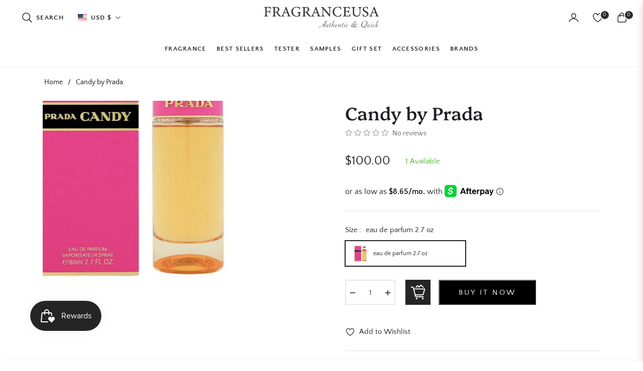

--- FILE ---
content_type: text/javascript; charset=UTF-8
request_url: https://shy.elfsight.com/p/boot/?callback=__esappsPlatformBoot7123659162&shop=fragrancenyc.myshopify.com&w=06923bac-b7b3-4172-ad9f-e210987202c7
body_size: 1095
content:
/**/__esappsPlatformBoot7123659162({"status":1,"data":{"widgets":{"06923bac-b7b3-4172-ad9f-e210987202c7":{"status":1,"data":{"app":"social-share-buttons","settings":{"widgetId":"47c20dc5-dfbc-4a03-9e7d-72069afafa34","widgetOrigin":"shy.elfsight.com","items":[{"network":"facebook","buttonText":"Facebook"},{"network":"twitter","buttonText":"Twitter"},{"network":"pinterest","buttonText":"Pinterest"},{"network":"email","buttonText":"Email"}],"moreToggle":null,"dividerNetworks1":null,"msgMore":"More","msgClose":"Close","customUrl":"","location":"inline","position":"center","columns":"auto","gutter":12,"hideOnMobile":false,"elements":["icon","text"],"shape":"rounded","width":"auto","style":"default","iconColor":"white","bgColor":"native","iconColorOnHover":"white","bgColorOnHover":"black","animation":"none","transparency":100,"transparencyOnHover":100,"deactivate":false,"showElfsightLogo":false,"freeLinkUrl":null,"freeLinkAnchor":null,"hideElfsightLogo":true},"preferences":[]}}},"assets":[],"charges":{"social-share-buttons":{"status":0,"reason":"CHARGE_NOT_ACTIVE"}}}});

--- FILE ---
content_type: text/javascript
request_url: https://www.fragranceusa.com/cdn/shop/t/16/assets/photoswipe-object-position.js?v=86577285253875683721730297289
body_size: -89
content:
function getCroppedBoundsOffset(position,imageSize,thumbSize,zoomLevel){const float=parseFloat(position);return position.indexOf("%")>0?(thumbSize-imageSize*zoomLevel)*float/100:float}function getCroppedZoomPan(position,min,max){const float=parseFloat(position);return position.indexOf("%")>0?min+(max-min)*float/100:float}function getThumbnail(el){return el.querySelector("img")}function getObjectPosition(el){return getComputedStyle(el).getPropertyValue("object-position").split(" ")}export default class ObjectPosition{constructor(lightbox){lightbox.on("initialZoomPan",event=>{const slide=event.slide,[positionX,positionY]=getObjectPosition(getThumbnail(slide.data.element));positionX!=="50%"&&slide.pan.x<0&&(slide.pan.x=getCroppedZoomPan(positionX,slide.bounds.min.x,slide.bounds.max.x)),positionY!=="50%"&&slide.pan.y<0&&(slide.pan.y=getCroppedZoomPan(positionY,slide.bounds.min.y,slide.bounds.max.y))}),lightbox.addFilter("thumbBounds",(thumbBounds,itemData)=>{const thumbEl=getThumbnail(itemData.element),thumbAreaRect=thumbEl.getBoundingClientRect(),fillZoomLevel=thumbBounds.w/itemData.width,[positionX,positionY]=getObjectPosition(thumbEl);if(positionX!=="50%"){const offsetX=getCroppedBoundsOffset(positionX,itemData.width,thumbAreaRect.width,fillZoomLevel);thumbBounds.x=thumbAreaRect.left+offsetX,thumbBounds.innerRect.x=offsetX}if(positionY!=="50%"){const offsetY=getCroppedBoundsOffset(positionY,itemData.height,thumbAreaRect.height,fillZoomLevel);thumbBounds.y=thumbAreaRect.top+offsetY,thumbBounds.innerRect.y=offsetY}return thumbBounds})}}
//# sourceMappingURL=/cdn/shop/t/16/assets/photoswipe-object-position.js.map?v=86577285253875683721730297289


--- FILE ---
content_type: text/javascript; charset=utf-8
request_url: https://www.fragranceusa.com/products/candy-by-prada.js
body_size: 629
content:
{"id":4928558792790,"title":"Candy by Prada","handle":"candy-by-prada","description":"\u003ctable width=\"100%\"\u003e\n\u003ctbody\u003e\n\u003ctr\u003e\n\u003ctd style=\"width: 33.4526%;\"\u003eDesign House\u003c\/td\u003e\n\u003ctd style=\"width: 64.0429%;\"\u003ePrada \u003c\/td\u003e\n\u003c\/tr\u003e\n\u003ctr\u003e\n\u003ctd style=\"width: 33.4526%;\"\u003eFragrance Notes\u003c\/td\u003e\n\u003ctd style=\"width: 64.0429%;\"\u003e\n\u003cmeta charset=\"utf-8\"\u003e\n\u003cmeta charset=\"utf-8\"\u003e\n\u003cspan data-mce-fragment=\"1\"\u003eBenzoin and balsamic vanilla exist in the heart while the base brings out the aroma of caramel.\u003c\/span\u003e\u003cbr\u003e\n\u003cdiv\u003e\u003cmeta charset=\"utf-8\"\u003e\u003c\/div\u003e\n\u003c\/td\u003e\n\u003c\/tr\u003e\n\u003ctr\u003e\n\u003ctd style=\"width: 33.4526%;\"\u003eYear Introduced\u003c\/td\u003e\n\u003ctd style=\"width: 64.0429%;\"\u003eLaunched in 2011.\u003c\/td\u003e\n\u003c\/tr\u003e\n\u003ctr\u003e\n\u003ctd style=\"width: 33.4526%;\"\u003eType\u003c\/td\u003e\n\u003ctd style=\"width: 64.0429%;\"\u003eEau De Parfum \u003c\/td\u003e\n\u003c\/tr\u003e\n\u003ctr\u003e\n\u003ctd style=\"width: 33.4526%;\"\u003eGender\u003c\/td\u003e\n\u003ctd style=\"width: 64.0429%;\"\u003eWomen\u003c\/td\u003e\n\u003c\/tr\u003e\n\u003c\/tbody\u003e\n\u003c\/table\u003e","published_at":"2020-10-14T12:54:28-04:00","created_at":"2020-10-14T12:54:27-04:00","vendor":"Prada","type":"","tags":["3.4 oz","cat_fragrance","notes-Caramel","notes-Vanilla","women"],"price":10000,"price_min":10000,"price_max":10000,"available":true,"price_varies":false,"compare_at_price":null,"compare_at_price_min":0,"compare_at_price_max":0,"compare_at_price_varies":false,"variants":[{"id":33297359601750,"title":"eau de parfum 2.7 oz","option1":"eau de parfum 2.7 oz","option2":null,"option3":null,"sku":"FS8435137727087R27","requires_shipping":true,"taxable":true,"featured_image":{"id":15964182184022,"product_id":4928558792790,"position":1,"created_at":"2020-10-14T12:55:03-04:00","updated_at":"2020-10-14T12:58:12-04:00","alt":null,"width":750,"height":868,"src":"https:\/\/cdn.shopify.com\/s\/files\/1\/0256\/4453\/1798\/products\/ScreenShot2020-10-14at12.54.50PM.png?v=1602694692","variant_ids":[33297359601750]},"available":true,"name":"Candy by Prada - eau de parfum 2.7 oz","public_title":"eau de parfum 2.7 oz","options":["eau de parfum 2.7 oz"],"price":10000,"weight":0,"compare_at_price":null,"inventory_management":"shopify","barcode":"","featured_media":{"alt":null,"id":8137706700886,"position":1,"preview_image":{"aspect_ratio":0.864,"height":868,"width":750,"src":"https:\/\/cdn.shopify.com\/s\/files\/1\/0256\/4453\/1798\/products\/ScreenShot2020-10-14at12.54.50PM.png?v=1602694692"}},"requires_selling_plan":false,"selling_plan_allocations":[]}],"images":["\/\/cdn.shopify.com\/s\/files\/1\/0256\/4453\/1798\/products\/ScreenShot2020-10-14at12.54.50PM.png?v=1602694692"],"featured_image":"\/\/cdn.shopify.com\/s\/files\/1\/0256\/4453\/1798\/products\/ScreenShot2020-10-14at12.54.50PM.png?v=1602694692","options":[{"name":"Size","position":1,"values":["eau de parfum 2.7 oz"]}],"url":"\/products\/candy-by-prada","media":[{"alt":null,"id":8137706700886,"position":1,"preview_image":{"aspect_ratio":0.864,"height":868,"width":750,"src":"https:\/\/cdn.shopify.com\/s\/files\/1\/0256\/4453\/1798\/products\/ScreenShot2020-10-14at12.54.50PM.png?v=1602694692"},"aspect_ratio":0.864,"height":868,"media_type":"image","src":"https:\/\/cdn.shopify.com\/s\/files\/1\/0256\/4453\/1798\/products\/ScreenShot2020-10-14at12.54.50PM.png?v=1602694692","width":750}],"requires_selling_plan":false,"selling_plan_groups":[]}

--- FILE ---
content_type: text/javascript; charset=utf-8
request_url: https://www.fragranceusa.com/products/candy-by-prada.js
body_size: 1003
content:
{"id":4928558792790,"title":"Candy by Prada","handle":"candy-by-prada","description":"\u003ctable width=\"100%\"\u003e\n\u003ctbody\u003e\n\u003ctr\u003e\n\u003ctd style=\"width: 33.4526%;\"\u003eDesign House\u003c\/td\u003e\n\u003ctd style=\"width: 64.0429%;\"\u003ePrada \u003c\/td\u003e\n\u003c\/tr\u003e\n\u003ctr\u003e\n\u003ctd style=\"width: 33.4526%;\"\u003eFragrance Notes\u003c\/td\u003e\n\u003ctd style=\"width: 64.0429%;\"\u003e\n\u003cmeta charset=\"utf-8\"\u003e\n\u003cmeta charset=\"utf-8\"\u003e\n\u003cspan data-mce-fragment=\"1\"\u003eBenzoin and balsamic vanilla exist in the heart while the base brings out the aroma of caramel.\u003c\/span\u003e\u003cbr\u003e\n\u003cdiv\u003e\u003cmeta charset=\"utf-8\"\u003e\u003c\/div\u003e\n\u003c\/td\u003e\n\u003c\/tr\u003e\n\u003ctr\u003e\n\u003ctd style=\"width: 33.4526%;\"\u003eYear Introduced\u003c\/td\u003e\n\u003ctd style=\"width: 64.0429%;\"\u003eLaunched in 2011.\u003c\/td\u003e\n\u003c\/tr\u003e\n\u003ctr\u003e\n\u003ctd style=\"width: 33.4526%;\"\u003eType\u003c\/td\u003e\n\u003ctd style=\"width: 64.0429%;\"\u003eEau De Parfum \u003c\/td\u003e\n\u003c\/tr\u003e\n\u003ctr\u003e\n\u003ctd style=\"width: 33.4526%;\"\u003eGender\u003c\/td\u003e\n\u003ctd style=\"width: 64.0429%;\"\u003eWomen\u003c\/td\u003e\n\u003c\/tr\u003e\n\u003c\/tbody\u003e\n\u003c\/table\u003e","published_at":"2020-10-14T12:54:28-04:00","created_at":"2020-10-14T12:54:27-04:00","vendor":"Prada","type":"","tags":["3.4 oz","cat_fragrance","notes-Caramel","notes-Vanilla","women"],"price":10000,"price_min":10000,"price_max":10000,"available":true,"price_varies":false,"compare_at_price":null,"compare_at_price_min":0,"compare_at_price_max":0,"compare_at_price_varies":false,"variants":[{"id":33297359601750,"title":"eau de parfum 2.7 oz","option1":"eau de parfum 2.7 oz","option2":null,"option3":null,"sku":"FS8435137727087R27","requires_shipping":true,"taxable":true,"featured_image":{"id":15964182184022,"product_id":4928558792790,"position":1,"created_at":"2020-10-14T12:55:03-04:00","updated_at":"2020-10-14T12:58:12-04:00","alt":null,"width":750,"height":868,"src":"https:\/\/cdn.shopify.com\/s\/files\/1\/0256\/4453\/1798\/products\/ScreenShot2020-10-14at12.54.50PM.png?v=1602694692","variant_ids":[33297359601750]},"available":true,"name":"Candy by Prada - eau de parfum 2.7 oz","public_title":"eau de parfum 2.7 oz","options":["eau de parfum 2.7 oz"],"price":10000,"weight":0,"compare_at_price":null,"inventory_management":"shopify","barcode":"","featured_media":{"alt":null,"id":8137706700886,"position":1,"preview_image":{"aspect_ratio":0.864,"height":868,"width":750,"src":"https:\/\/cdn.shopify.com\/s\/files\/1\/0256\/4453\/1798\/products\/ScreenShot2020-10-14at12.54.50PM.png?v=1602694692"}},"requires_selling_plan":false,"selling_plan_allocations":[]}],"images":["\/\/cdn.shopify.com\/s\/files\/1\/0256\/4453\/1798\/products\/ScreenShot2020-10-14at12.54.50PM.png?v=1602694692"],"featured_image":"\/\/cdn.shopify.com\/s\/files\/1\/0256\/4453\/1798\/products\/ScreenShot2020-10-14at12.54.50PM.png?v=1602694692","options":[{"name":"Size","position":1,"values":["eau de parfum 2.7 oz"]}],"url":"\/products\/candy-by-prada","media":[{"alt":null,"id":8137706700886,"position":1,"preview_image":{"aspect_ratio":0.864,"height":868,"width":750,"src":"https:\/\/cdn.shopify.com\/s\/files\/1\/0256\/4453\/1798\/products\/ScreenShot2020-10-14at12.54.50PM.png?v=1602694692"},"aspect_ratio":0.864,"height":868,"media_type":"image","src":"https:\/\/cdn.shopify.com\/s\/files\/1\/0256\/4453\/1798\/products\/ScreenShot2020-10-14at12.54.50PM.png?v=1602694692","width":750}],"requires_selling_plan":false,"selling_plan_groups":[]}